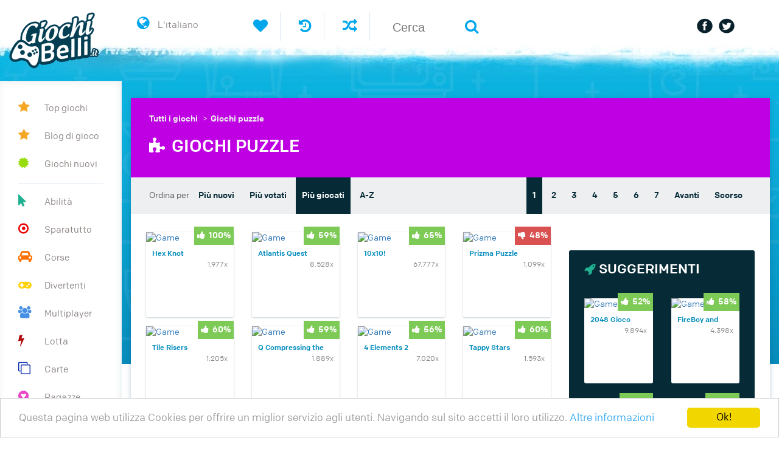

--- FILE ---
content_type: text/html; charset=utf-8
request_url: https://www.giochibelli.it/giochi-puzzle/
body_size: 5681
content:
<!DOCTYPE html>
<html>
<head>
  <title>Giochi puzzle gratis online, gioca i giochi più belli su www.GiochiBelli.it</title>
  <meta charset="UTF-8">
  <meta name="viewport" content="width=device-width, initial-scale=1.0, maximum-scale=1.0, user-scalable=no">
  <meta name="description" content="Su www.GiochiBelli.it puoi giocare ad ogni momento del giorno! Gioca Giochi puzzle gratuiti online. Non c'è bisogno di scaricare i giochi.">
  <meta name="keywords" content="Giochi puzzle, giochi gratis, giocare, giochi online, giochi gratuiti">
  <link rel="alternate" hreflang="de" href="https://landkarten-spiele.de/denkspiele/">
  <link rel="alternate" hreflang="en" href="https://www.gamesonly.com/puzzle-games/">
  <link rel="alternate" hreflang="nl" href="https://www.mijngame.nl/puzzel-spellen/">
  <link href="/assets/styles/final.css" rel="stylesheet">
</head>
<body>
  <div class="navmenu navmenu-default navmenu-fixed-left offcanvas-sm">
    <div class="logo">
      <a class="navmenu-brand visible-md visible-lg" href="/"><img src="/assets/images/it/logo.png" alt="Logo"></a>
    </div>
    <div class="navmenu-inner">
      <ul>
        <li>
          <a href="/i-piu-giocati/"><i class="fa category-popular"></i> Top giochi</a>
        </li>
        <li>
          <a href="/blog/"><i class="fa category-popular"></i> Blog di gioco</a>
        </li>
        <li>
          <a href="/giochi-nuovi/"><i class="fa category-new"></i> Giochi nuovi</a>
        </li>
        <div class="divider"></div>
        <li>
          <a href="/giochi-di-abilita/"><i class="fa category-13"></i> Abilit&agrave;</a>
        </li>
        <li>
          <a href="/giochi-sparatutto/"><i class="fa category-10"></i> Sparatutto</a>
        </li>
        <li>
          <a href="/giochi-di-corse/"><i class="fa category-15"></i> Corse</a>
        </li>
        <li>
          <a href="/giochi-divertenti/"><i class="fa category-11"></i> Divertenti</a>
        </li>
        <li>
          <a href="/giochi-multiplayer/"><i class="fa category-16"></i> Multiplayer</a>
        </li>
        <li>
          <a href="/giochi-di-lotta/"><i class="fa category-1"></i> Lotta</a>
        </li>
        <li>
          <a href="/giochi-di-carte/"><i class="fa category-14"></i> Carte</a>
        </li>
        <li>
          <a href="/giochi-per-ragazze/"><i class="fa category-18"></i> Ragazze</a>
        </li>
        <li>
          <a href="/giochi-di-avventura/"><i class="fa category-3"></i> Avventura</a>
        </li>
        <li>
          <a href="/giochi-di-sport/"><i class="fa category-2"></i> Giochi sport</a>
        </li>
        <li>
          <a href="/giochi-di-strategia/"><i class="fa category-17"></i> Strategia</a>
        </li>
        <li>
          <a href="/giochi-puzzle/"><i class="fa category-4"></i> Giochi puzzle</a>
        </li>
<li>
          
        </li>
      </ul>
      <div class="top visible-xs visible-sm">
        <div class="lang">
          <ul>
            <li>
              <a href="#"><i class="fa fa-globe"></i> L'italiano</a>
              <ul class="lang-sub">
                <li><img src="/assets/images/united-kingdom-great-britain.png"></li>
                <li><img src="/assets/images/netherlands.png"></li>
                <li><img src="/assets/images/germany.png"></li>
              </ul>
            </li>
          </ul>
        </div>
        <div class="search">
          <form action="https://www.giochibelli.it/cerca/" method="get">
            <input name="query" type="text" placeholder="Cerca"> <button type="submit"><i class="fa fa-search"></i></button>
          </form>
        </div>
        <div class="social">
          <ul>
            <li><img src="/assets/images/facebook.png"></li>
            <li><img src="/assets/images/twitter.png"></li>
          </ul>
        </div>
      </div>
      <div class="clearfix"></div>
      <div class="tags">
        <h3>Tags</h3>
        <ul class="tags">
          <li>
            <a href="/giochi/baseball/">Baseball</a>
          </li>
          <li>
            <a href="/giochi/bratz/">Bratz</a>
          </li>
          <li>
            <a href="/giochi/simulazione/">Simulazione</a>
          </li>
          <li>
            <a href="/giochi/scacchi/">Gioco scacchi</a>
          </li>
          <li>
            <a href="/giochi/kakuro/">Kakuro</a>
          </li>
          <li>
            <a href="/giochi/spiderman/">Spiderman</a>
          </li>
          <li>
            <a href="/giochi/correre-e-saltare/">Correre e saltare</a>
          </li>
          <li>
            <a href="/giochi/pompieri/">Pompieri</a>
          </li>
          <li>
            <a href="/giochi/palleggi/">Palleggi</a>
          </li>
          <li>
            <a href="/giochi/trucco/">Trucco</a>
          </li>
          <li>
            <a href="/giochi/bici/">Bici</a>
          </li>
          <li>
            <a href="/giochi/simulazione/">Simulazione</a>
          </li>
        </ul>
        <div class="clearfix"></div>
      </div>
      <div class="view-more-tags">
        <a href="/tags/">Tutti i tag</a>
      </div>
      <div class="banner">
        
      </div>
    </div>
  </div>
  <div class="navbar navbar-default navbar-fixed-top hidden-md hidden-lg">
    <div class="actions actions-mobile">
      <ul>
        <li class="badgecount">
          <a href="/giocati-di-recente/"><i class="fa fa-history"></i></a>
        </li>
        <li>
          <a href="/random/"><i class="fa fa-random"></i></a>
        </li>
        <li>
          <a href="#" onclick="var search = prompt('Search games'); if (search){ document.getElementById('search-input').value = search; document.getElementById('search-form').submit(); } return false;"><i class="fa fa-search"></i></a>
        </li>
      </ul>
    </div>
    <div id="toggle">
      <i class="fa fa-arrow-up"></i>&nbsp;
    </div><button type="button" class="navbar-toggle" data-toggle="offcanvas" data-target=".navmenu"><span class="icon-bar"></span> <span class="icon-bar"></span> <span class="icon-bar"></span></button> <a class="navmenu-brand navmenu-brand-mobile" href="/"><img src="/assets/images/it/logo.png" alt="Logo"></a>
  </div>
  <div id="site-wrap">
    <div class="top hidden-xs hidden-sm">
      <div class="lang">
        <ul>
          <li>
            <a href="#"><i class="fa fa-globe"></i> L'italiano</a>
            <ul class="lang-sub">
              <li><img src="/assets/images/united-kingdom-great-britain.png"></li>
              <li><img src="/assets/images/netherlands.png"></li>
              <li><img src="/assets/images/germany.png"></li>
            </ul>
          </li>
        </ul>
      </div>
      <div class="actions">
        <ul>
          <li>
            <a href="/i-miei-giochi/"><i class="fa fa-heart"></i></a>
          </li>
          <li class="badgecount">
            <a href="/giocati-di-recente/"><i class="fa fa-history"></i></a>
          </li>
          <li>
            <a href="/random/"><i class="fa fa-random"></i></a>
          </li>
        </ul>
      </div>
      <div class="search">
        <form id="search-form" action="https://www.giochibelli.it/cerca/" method="get" name="search-form">
          <div class="dropdown dropdown-search">
            <input name="query" type="text" placeholder="Cerca" id="search-input" data-toggle="dropdown" aria-haspopup="true" aria-expanded="true" data-ajax="http://www.giochibelli.it/live-cerca/">
            <ul id="search-results" class="dropdown-menu dropdown" aria-labelledby="search-input">
              <li>Loading...</li>
            </ul>
          </div><button type="submit"><i class="fa fa-search"></i></button>
        </form>
      </div>
      <div class="social hidden-sm">
        <ul>
          <li><img src="/assets/images/facebook.png"></li>
          <li><img src="/assets/images/twitter.png"></li>
        </ul>
      </div>
    </div>
    <div class="container-wrap blue">
      <div class="container">
        <div class="row">
          <div class="col-xs-12 sub-top">
            
          </div>
        </div>
      </div>
      <div class="container">
        <div class="row">
          <div class="col-xs-12">
            <div class="container-shadow">
              <div class="overview-top category-top-4">
                <div class="row">
                  <div class="col-xs-12 bread">
                    <ul>
                      <li>
                        <a href="/">Tutti i giochi</a> &gt;
                      </li>
                      <li>
                        <a href="/giochi-puzzle/">Giochi puzzle</a>
                      </li>
                    </ul>
                    <div class="clearfix"></div>
                  </div>
                  <div class="col-xs-12 overview-title">
                    <h1><i class="fa category-4" style="color: #FFFFFF;"></i> Giochi puzzle</h1>
                  </div>
                </div>
              </div>
              <div class="overview-pagination">
                <ul class="sort hidden-xs">
                  <li class="first">Ordina per</li>
                  <li>
                    <a href="/giochi-puzzle/?sort=new">Più nuovi</a>
                  </li>
                  <li>
                    <a href="/giochi-puzzle/?sort=score">Più votati</a>
                  </li>
                  <li>
                    <a href="/giochi-puzzle/?sort=popular" class="active">Più giocati</a>
                  </li>
                  <li>
                    <a href="/giochi-puzzle/?sort=alphabet">A-Z</a>
                  </li>
                </ul>
                <div class="hidden-md hidden-lg">
                  <ul>
                    <li style="font-weight: bold; margin-right: 20px; margin-left: 25px; margin-bottom: 20px; color: #07212C;">Ordina per</li>
                    <li><select onchange="window.location='http://www.giochibelli.it/giochi-puzzle/?sort=' + this.value">
                      <option value="new">
                        Più nuovi
                      </option>
                      <option value="score">
                        Più votati
                      </option>
                      <option value="popular" selected>
                        Più giocati
                      </option>
                      <option value="alphabet">
                        A-Z
                      </option>
                    </select></li>
                  </ul>
                </div>
                <ul class="pages">
                  <li>
                    <a class="active" href="/giochi-puzzle/">1</a>
                  </li>
                  <li>
                    <a href="/giochi-puzzle/2/">2</a>
                  </li>
                  <li>
                    <a href="/giochi-puzzle/3/">3</a>
                  </li>
                  <li>
                    <a href="/giochi-puzzle/4/">4</a>
                  </li>
                  <li>
                    <a href="/giochi-puzzle/5/">5</a>
                  </li>
                  <li>
                    <a href="/giochi-puzzle/6/">6</a>
                  </li>
                  <li>
                    <a href="/giochi-puzzle/7/">7</a>
                  </li>
                  <li>
                    <a href="/giochi-puzzle/2/">Avanti</a>
                  </li>
                  <li>
                    <a href="/giochi-puzzle/63/">Scorso</a>
                  </li>
                </ul>
                <div class="clearfix"></div>
              </div>
              <div class="row">
                <div class="col-md-8 overview-left">
                  <div class="row">
                    <div class="col-xs-6 col-sm-3 col-md-3">
                      <div class="single-game shadow">
                        <a href="/giochi-puzzle/hex-knot.html" title="">
                        <div class="single-game-img">
                          <img src="https://cdn-cdn-cdn.xyz/games/hex-knot-it.jpg" alt="Game" class="img-responsive">
                          <div class="single-game-rating">
                            <p><i class="fa fa-thumbs-up"></i> 100%</p>
                          </div>
                        </div>
                        <div class="single-game-title">
                          <p>Hex Knot</p><span class="timesplayed">1.977x</span>
                        </div></a>
                      </div>
                    </div>
                    <div class="col-xs-6 col-sm-3 col-md-3">
                      <div class="single-game shadow">
                        <a href="/giochi-puzzle/atlantis-quest.html" title="Se ti piace il gioco Forza Quattro ti trovi al posto giusto! In Atl...">
                        <div class="single-game-img">
                          <img src="https://cdn-cdn-cdn.xyz/games/atlantis-quest-it.jpg" alt="Game" class="img-responsive">
                          <div class="single-game-rating">
                            <p><i class="fa fa-thumbs-up"></i> 59%</p>
                          </div>
                        </div>
                        <div class="single-game-title">
                          <p>Atlantis Quest</p><span class="timesplayed">8.528x</span>
                        </div></a>
                      </div>
                    </div>
                    <div class="col-xs-6 col-sm-3 col-md-3">
                      <div class="single-game shadow">
                        <a href="/giochi-puzzle/10x10.html" title="10x10! &egrave; un gioco molto divertente che &egrave; molto simile a il gioco ...">
                        <div class="single-game-img">
                          <img src="https://cdn-cdn-cdn.xyz/games/10x10-it.jpg" alt="Game" class="img-responsive">
                          <div class="single-game-rating">
                            <p><i class="fa fa-thumbs-up"></i> 65%</p>
                          </div>
                        </div>
                        <div class="single-game-title">
                          <p>10x10!</p><span class="timesplayed">67.777x</span>
                        </div></a>
                      </div>
                    </div>
                    <div class="col-xs-6 col-sm-3 col-md-3">
                      <div class="single-game shadow">
                        <a href="/giochi-puzzle/prizma-puzzle.html" title="">
                        <div class="single-game-img">
                          <img src="https://cdn-cdn-cdn.xyz/games/prizma-puzzle-it.jpg" alt="Game" class="img-responsive">
                          <div class="single-game-rating">
                            <p class="bad"><i class="fa fa-thumbs-down"></i> 48%</p>
                          </div>
                        </div>
                        <div class="single-game-title">
                          <p>Prizma Puzzle</p><span class="timesplayed">1.099x</span>
                        </div></a>
                      </div>
                    </div>
                    <div class="col-xs-6 col-sm-3 col-md-3">
                      <div class="single-game shadow">
                        <a href="/giochi-puzzle/tile-risers.html" title="">
                        <div class="single-game-img">
                          <img src="https://cdn-cdn-cdn.xyz/games/tile-risers-it.jpg" alt="Game" class="img-responsive">
                          <div class="single-game-rating">
                            <p><i class="fa fa-thumbs-up"></i> 60%</p>
                          </div>
                        </div>
                        <div class="single-game-title">
                          <p>Tile Risers</p><span class="timesplayed">1.205x</span>
                        </div></a>
                      </div>
                    </div>
                    <div class="col-xs-6 col-sm-3 col-md-3">
                      <div class="single-game shadow">
                        <a href="/giochi-puzzle/q-compressing-the-heart.html" title="">
                        <div class="single-game-img">
                          <img src="https://cdn-cdn-cdn.xyz/games/q-compressing-the-heart-it.jpg" alt="Game" class="img-responsive">
                          <div class="single-game-rating">
                            <p><i class="fa fa-thumbs-up"></i> 59%</p>
                          </div>
                        </div>
                        <div class="single-game-title">
                          <p>Q Compressing the Heart</p><span class="timesplayed">1.889x</span>
                        </div></a>
                      </div>
                    </div>
                    <div class="col-xs-6 col-sm-3 col-md-3">
                      <div class="single-game shadow">
                        <a href="/giochi-puzzle/4-elements-2.html" title="">
                        <div class="single-game-img">
                          <img src="https://cdn-cdn-cdn.xyz/games/4-elements-2-it.jpg" alt="Game" class="img-responsive">
                          <div class="single-game-rating">
                            <p><i class="fa fa-thumbs-up"></i> 56%</p>
                          </div>
                        </div>
                        <div class="single-game-title">
                          <p>4 Elements 2</p><span class="timesplayed">7.020x</span>
                        </div></a>
                      </div>
                    </div>
                    <div class="col-xs-6 col-sm-3 col-md-3">
                      <div class="single-game shadow">
                        <a href="/giochi-puzzle/tappy-stars.html" title="">
                        <div class="single-game-img">
                          <img src="https://cdn-cdn-cdn.xyz/games/tappy-stars-it.jpg" alt="Game" class="img-responsive">
                          <div class="single-game-rating">
                            <p><i class="fa fa-thumbs-up"></i> 60%</p>
                          </div>
                        </div>
                        <div class="single-game-title">
                          <p>Tappy Stars</p><span class="timesplayed">1.593x</span>
                        </div></a>
                      </div>
                    </div>
                    <div class="col-xs-6 col-sm-3 col-md-3">
                      <div class="single-game shadow">
                        <a href="/giochi-puzzle/cube-escape-case-23.html" title="">
                        <div class="single-game-img">
                          <img src="https://cdn-cdn-cdn.xyz/games/cube-escape-case-23-it.jpg" alt="Game" class="img-responsive">
                          <div class="single-game-rating">
                            <p><i class="fa fa-thumbs-up"></i> 56%</p>
                          </div>
                        </div>
                        <div class="single-game-title">
                          <p>Cube Escape: Case 23</p><span class="timesplayed">3.312x</span>
                        </div></a>
                      </div>
                    </div>
                    <div class="col-xs-6 col-sm-3 col-md-3">
                      <div class="single-game shadow">
                        <a href="/giochi-puzzle/amateur-surgeon-christmas-edition.html" title="">
                        <div class="single-game-img">
                          <img src="https://cdn-cdn-cdn.xyz/games/amateur-surgeon-christmas-edition-it.jpg" alt="Game" class="img-responsive">
                          <div class="single-game-rating">
                            <p><i class="fa fa-thumbs-up"></i> 60%</p>
                          </div>
                        </div>
                        <div class="single-game-title">
                          <p>Amateur Surgeon: Christmas Edition</p><span class="timesplayed">1.148x</span>
                        </div></a>
                      </div>
                    </div>
                    <div class="col-xs-6 col-sm-3 col-md-3">
                      <div class="single-game shadow">
                        <a href="/giochi-puzzle/donuts.html" title="">
                        <div class="single-game-img">
                          <img src="https://cdn-cdn-cdn.xyz/games/donuts-it.jpg" alt="Game" class="img-responsive">
                          <div class="single-game-rating">
                            <p class="bad"><i class="fa fa-thumbs-down"></i> 25%</p>
                          </div>
                        </div>
                        <div class="single-game-title">
                          <p>Donuts</p><span class="timesplayed">1.370x</span>
                        </div></a>
                      </div>
                    </div>
                    <div class="col-xs-6 col-sm-3 col-md-3">
                      <div class="single-game shadow">
                        <a href="/giochi-puzzle/railroad-builder.html" title="">
                        <div class="single-game-img">
                          <img src="https://cdn-cdn-cdn.xyz/games/railroad-builder-it.jpg" alt="Game" class="img-responsive">
                          <div class="single-game-rating">
                            <p><i class="fa fa-thumbs-up"></i> 57%</p>
                          </div>
                        </div>
                        <div class="single-game-title">
                          <p>Railroad Builder</p><span class="timesplayed">1.468x</span>
                        </div></a>
                      </div>
                    </div>
                    <div class="col-xs-6 col-sm-3 col-md-3">
                      <div class="single-game shadow">
                        <a href="/giochi-puzzle/cargo-bridge-3.html" title="">
                        <div class="single-game-img">
                          <img src="https://cdn-cdn-cdn.xyz/games/cargo-bridge-3-it.jpg" alt="Game" class="img-responsive">
                          <div class="single-game-rating">
                            <p><i class="fa fa-thumbs-up"></i> 50%</p>
                          </div>
                        </div>
                        <div class="single-game-title">
                          <p>Cargo Bridge 3</p><span class="timesplayed">1.633x</span>
                        </div></a>
                      </div>
                    </div>
                    <div class="col-xs-6 col-sm-3 col-md-3">
                      <div class="single-game shadow">
                        <a href="/giochi-puzzle/hungry-shapes.html" title="">
                        <div class="single-game-img">
                          <img src="https://cdn-cdn-cdn.xyz/games/hungry-shapes-it.jpg" alt="Game" class="img-responsive">
                          <div class="single-game-rating">
                            <p class="bad"><i class="fa fa-thumbs-down"></i> 49%</p>
                          </div>
                        </div>
                        <div class="single-game-title">
                          <p>Hungry Shapes</p><span class="timesplayed">1.277x</span>
                        </div></a>
                      </div>
                    </div>
                    <div class="col-xs-6 col-sm-3 col-md-3">
                      <div class="single-game shadow">
                        <a href="/giochi-puzzle/fuga-del-cavallo.html" title="">
                        <div class="single-game-img">
                          <img src="https://cdn-cdn-cdn.xyz/games/fuga-del-cavallo-it.jpg" alt="Game" class="img-responsive">
                          <div class="single-game-rating">
                            <p><i class="fa fa-thumbs-up"></i> 54%</p>
                          </div>
                        </div>
                        <div class="single-game-title">
                          <p>Fuga del cavallo</p><span class="timesplayed">3.311x</span>
                        </div></a>
                      </div>
                    </div>
                    <div class="col-xs-6 col-sm-3 col-md-3">
                      <div class="single-game shadow">
                        <a href="/giochi-puzzle/gap-monsters.html" title="">
                        <div class="single-game-img">
                          <img src="https://cdn-cdn-cdn.xyz/games/gap-monsters-it.jpg" alt="Game" class="img-responsive">
                          <div class="single-game-rating">
                            <p class="bad"><i class="fa fa-thumbs-down"></i> 49%</p>
                          </div>
                        </div>
                        <div class="single-game-title">
                          <p>Gap Monsters</p><span class="timesplayed">1.295x</span>
                        </div></a>
                      </div>
                    </div>
                    <div class="col-xs-6 col-sm-3 col-md-3">
                      <div class="single-game shadow">
                        <a href="/giochi-puzzle/guido-and-luigi.html" title="">
                        <div class="single-game-img">
                          <img src="https://cdn-cdn-cdn.xyz/games/guido-and-luigi-it.jpg" alt="Game" class="img-responsive">
                          <div class="single-game-rating">
                            <p><i class="fa fa-thumbs-up"></i> 55%</p>
                          </div>
                        </div>
                        <div class="single-game-title">
                          <p>Guido and Luigi</p><span class="timesplayed">1.963x</span>
                        </div></a>
                      </div>
                    </div>
                    <div class="col-xs-6 col-sm-3 col-md-3">
                      <div class="single-game shadow">
                        <a href="/giochi-puzzle/zombies-inc.html" title="">
                        <div class="single-game-img">
                          <img src="https://cdn-cdn-cdn.xyz/games/zombies-inc-it.jpg" alt="Game" class="img-responsive">
                          <div class="single-game-rating">
                            <p><i class="fa fa-thumbs-up"></i> 53%</p>
                          </div>
                        </div>
                        <div class="single-game-title">
                          <p>Zombies, Inc</p><span class="timesplayed">1.433x</span>
                        </div></a>
                      </div>
                    </div>
                    <div class="col-xs-6 col-sm-3 col-md-3">
                      <div class="single-game shadow">
                        <a href="/giochi-puzzle/shape-fold.html" title="">
                        <div class="single-game-img">
                          <img src="https://cdn-cdn-cdn.xyz/games/shape-fold-it.jpg" alt="Game" class="img-responsive">
                          <div class="single-game-rating">
                            <p><i class="fa fa-thumbs-up"></i> 53%</p>
                          </div>
                        </div>
                        <div class="single-game-title">
                          <p>Shape Fold</p><span class="timesplayed">1.454x</span>
                        </div></a>
                      </div>
                    </div>
                    <div class="col-xs-6 col-sm-3 col-md-3">
                      <div class="single-game shadow">
                        <a href="/giochi-puzzle/4-immagini-1-parola.html" title="4 Immagini 1 Parolo &egrave; un gioco molto divertente! In questo gioco d...">
                        <div class="single-game-img">
                          <img src="https://cdn-cdn-cdn.xyz/games/4-immagini-1-parola-it.jpg" alt="Game" class="img-responsive">
                          <div class="single-game-rating">
                            <p><i class="fa fa-thumbs-up"></i> 71%</p>
                          </div>
                        </div>
                        <div class="single-game-title">
                          <p>4 immagini 1 parola</p><span class="timesplayed">54.760x</span>
                        </div></a>
                      </div>
                    </div>
                    <div class="col-xs-6 col-sm-3 col-md-3">
                      <div class="single-game shadow">
                        <a href="/giochi-puzzle/i-capitali-dasia.html" title="">
                        <div class="single-game-img">
                          <img src="https://cdn-cdn-cdn.xyz/games/i-capitali-dasia-it.jpg" alt="Game" class="img-responsive">
                          <div class="single-game-rating">
                            <p><i class="fa fa-thumbs-up"></i> 57%</p>
                          </div>
                        </div>
                        <div class="single-game-title">
                          <p>I Capitali d'Asia</p><span class="timesplayed">2.006x</span>
                        </div></a>
                      </div>
                    </div>
                    <div class="col-xs-6 col-sm-3 col-md-3">
                      <div class="single-game shadow">
                        <a href="/giochi-puzzle/killer-escape-2-the-surgery.html" title="">
                        <div class="single-game-img">
                          <img src="https://cdn-cdn-cdn.xyz/games/killer-escape-2-the-surgery-it.jpg" alt="Game" class="img-responsive">
                          <div class="single-game-rating">
                            <p><i class="fa fa-thumbs-up"></i> 58%</p>
                          </div>
                        </div>
                        <div class="single-game-title">
                          <p>Killer Escape 2 The Surgery</p><span class="timesplayed">3.738x</span>
                        </div></a>
                      </div>
                    </div>
                    <div class="col-xs-6 col-sm-3 col-md-3">
                      <div class="single-game shadow">
                        <a href="/giochi-puzzle/sirtet.html" title="">
                        <div class="single-game-img">
                          <img src="https://cdn-cdn-cdn.xyz/games/sirtet-it.jpg" alt="Game" class="img-responsive">
                          <div class="single-game-rating">
                            <p><i class="fa fa-thumbs-up"></i> 53%</p>
                          </div>
                        </div>
                        <div class="single-game-title">
                          <p>Sirtet</p><span class="timesplayed">1.467x</span>
                        </div></a>
                      </div>
                    </div>
                    <div class="col-xs-6 col-sm-3 col-md-3">
                      <div class="single-game shadow">
                        <a href="/giochi-puzzle/youda-farmer-3.html" title="">
                        <div class="single-game-img">
                          <img src="https://cdn-cdn-cdn.xyz/games/youda-farmer-3-it.jpg" alt="Game" class="img-responsive">
                          <div class="single-game-rating">
                            <p><i class="fa fa-thumbs-up"></i> 53%</p>
                          </div>
                        </div>
                        <div class="single-game-title">
                          <p>Youda Farmer 3</p><span class="timesplayed">2.208x</span>
                        </div></a>
                      </div>
                    </div>
                  </div>
                </div>
                <div class="col-md-4 overview-right">
                  
                  <div class="overview-featured">
                    <div class="row">
                      <div class="col-xs-12">
                        <h2><i class="fa fa-rocket" style="color: #1FB191;"></i> Suggerimenti</h2>
                      </div>
                    </div>
                    <div class="row">
                      <div class="col-xs-6 col-sm-4 col-md-6">
                        <div class="single-game shadow">
                          <a href="/giochi-puzzle/2048-gioco.html" title="In questo gioco divertente devi combinare le stesse cifre. Puoi cam...">
                          <div class="single-game-img">
                            <img src="https://cdn-cdn-cdn.xyz/games/2048-gioco-it.jpg" alt="Game" class="img-responsive">
                            <div class="single-game-rating">
                              <p><i class="fa fa-thumbs-up"></i> 52%</p>
                            </div>
                          </div>
                          <div class="single-game-title">
                            <p>2048 Gioco</p><span class="timesplayed">9.894x</span>
                          </div></a>
                        </div>
                      </div>
                      <div class="col-xs-6 col-sm-4 col-md-6">
                        <div class="single-game shadow">
                          <a href="/giochi-puzzle/fireboy-and-watergirl-3.html" title="Fireboy and Watergirl 3 &egrave; una avventura molto bella! In questa avv...">
                          <div class="single-game-img">
                            <img src="https://cdn-cdn-cdn.xyz/games/fireboy-and-watergirl-3-it.jpg" alt="Game" class="img-responsive">
                            <div class="single-game-rating">
                              <p><i class="fa fa-thumbs-up"></i> 58%</p>
                            </div>
                          </div>
                          <div class="single-game-title">
                            <p>FireBoy and WaterGirl 3</p><span class="timesplayed">4.398x</span>
                          </div></a>
                        </div>
                      </div>
                      <div class="col-xs-6 col-sm-4 col-md-6">
                        <div class="single-game shadow">
                          <a href="/giochi-puzzle/4-immagini-1-parola.html" title="4 Immagini 1 Parolo &egrave; un gioco molto divertente! In questo gioco d...">
                          <div class="single-game-img">
                            <img src="https://cdn-cdn-cdn.xyz/games/4-immagini-1-parola-it.jpg" alt="Game" class="img-responsive">
                            <div class="single-game-rating">
                              <p><i class="fa fa-thumbs-up"></i> 71%</p>
                            </div>
                          </div>
                          <div class="single-game-title">
                            <p>4 immagini 1 parola</p><span class="timesplayed">54.760x</span>
                          </div></a>
                        </div>
                      </div>
                      <div class="col-xs-6 col-sm-4 col-md-6">
                        <div class="single-game shadow">
                          <a href="/giochi-puzzle/mahjong-titans.html" title="Mahjong Titans &egrave; una variante di Mahjong molto bello! In questo gi...">
                          <div class="single-game-img">
                            <img src="https://cdn-cdn-cdn.xyz/games/mahjong-titans-it.jpg" alt="Game" class="img-responsive">
                            <div class="single-game-rating">
                              <p><i class="fa fa-thumbs-up"></i> 61%</p>
                            </div>
                          </div>
                          <div class="single-game-title">
                            <p>Mahjong Titans</p><span class="timesplayed">29.003x</span>
                          </div></a>
                        </div>
                      </div>
                    </div>
                  </div>
                </div>
              </div>
            </div>
          </div>
        </div>
      </div>
    </div>
    <div class="pagination-wrap">
      <div class="container">
        <div class="row">
          <div class="col-xs-12">
            <div class="overview-pagination">
              <ul class="sort hidden-xs">
                <li class="first">Ordina per</li>
                <li>
                  <a href="/giochi-puzzle/?sort=new">Più nuovi</a>
                </li>
                <li>
                  <a href="/giochi-puzzle/?sort=score">Più votati</a>
                </li>
                <li>
                  <a href="/giochi-puzzle/?sort=popular" class="active">Più giocati</a>
                </li>
                <li>
                  <a href="/giochi-puzzle/?sort=alphabet">A-Z</a>
                </li>
              </ul>
              <div class="hidden-md hidden-lg">
                <ul>
                  <li style="font-weight: bold; margin-right: 20px; margin-left: 25px; margin-bottom: 20px; color: #07212C;">Ordina per</li>
                  <li><select onchange="window.location='http://www.giochibelli.it/giochi-puzzle/?sort=' + this.value">
                    <option value="new">
                      Più nuovi
                    </option>
                    <option value="score">
                      Più votati
                    </option>
                    <option value="popular" selected>
                      Più giocati
                    </option>
                    <option value="alphabet">
                      A-Z
                    </option>
                  </select></li>
                </ul>
              </div>
              <ul class="pages">
                <li>
                  <a class="active" href="/giochi-puzzle/">1</a>
                </li>
                <li>
                  <a href="/giochi-puzzle/2/">2</a>
                </li>
                <li>
                  <a href="/giochi-puzzle/3/">3</a>
                </li>
                <li>
                  <a href="/giochi-puzzle/4/">4</a>
                </li>
                <li>
                  <a href="/giochi-puzzle/5/">5</a>
                </li>
                <li>
                  <a href="/giochi-puzzle/6/">6</a>
                </li>
                <li>
                  <a href="/giochi-puzzle/7/">7</a>
                </li>
                <li>
                  <a href="/giochi-puzzle/2/">Avanti</a>
                </li>
                <li>
                  <a href="/giochi-puzzle/63/">Scorso</a>
                </li>
              </ul>
              <div class="clearfix"></div>
            </div>
          </div>
        </div>
      </div>
    </div>
    <div class="container-wrap overview-more">
      <div class="row" style="margin-right: 0;">
        <div class="container">
          <div class="col-md-6 overview-more-left">
            <div class="row">
              <div class="col-xs-12">
                <h3><i class="fa fa-certificate" style="color: #99DC0B;"></i> Ultimi giochi</h3>
              </div>
            </div>
            <div class="row">
              <div class="col-xs-6 col-sm-3 col-md-4">
                <div class="single-game shadow">
                  <a href="/giochi-multiplayer/mage-clash-io-game.html" title="">
                  <div class="single-game-img">
                    <img src="https://cdn-cdn-cdn.xyz/games/mage-clash-io-game-it.jpg" alt="Game" class="img-responsive">
                    <div class="single-game-rating">
                      <p><i class="fa fa-thumbs-up"></i> 60%</p>
                    </div>
                  </div>
                  <div class="single-game-title">
                    <p>Mage Clash io game</p><span class="timesplayed">39x</span>
                  </div></a>
                </div>
              </div>
              <div class="col-xs-6 col-sm-3 col-md-4">
                <div class="single-game shadow">
                  <a href="/giochi-multiplayer/ink-link-io.html" title="">
                  <div class="single-game-img">
                    <img src="https://cdn-cdn-cdn.xyz/games/ink-link-io-it.jpg" alt="Game" class="img-responsive">
                    <div class="single-game-rating">
                      <p><i class="fa fa-thumbs-up"></i> 60%</p>
                    </div>
                  </div>
                  <div class="single-game-title">
                    <p>Ink link io</p><span class="timesplayed">47x</span>
                  </div></a>
                </div>
              </div>
              <div class="col-xs-6 col-sm-3 col-md-4">
                <div class="single-game shadow">
                  <a href="/giochi-di-lotta/drunken-spin-punch.html" title="">
                  <div class="single-game-img">
                    <img src="https://cdn-cdn-cdn.xyz/games/drunken-spin-punch-it.jpg" alt="Game" class="img-responsive">
                    <div class="single-game-rating">
                      <p><i class="fa fa-thumbs-up"></i> 60%</p>
                    </div>
                  </div>
                  <div class="single-game-title">
                    <p>Drunken Spin Punch</p><span class="timesplayed">42x</span>
                  </div></a>
                </div>
              </div>
              <div class="col-xs-6 col-sm-3 col-md-4">
                <div class="single-game shadow">
                  <a href="/giochi-sparatutto/laserz-io.html" title="">
                  <div class="single-game-img">
                    <img src="https://cdn-cdn-cdn.xyz/games/laserz-io-it.jpg" alt="Game" class="img-responsive">
                    <div class="single-game-rating">
                      <p><i class="fa fa-thumbs-up"></i> 60%</p>
                    </div>
                  </div>
                  <div class="single-game-title">
                    <p>Laserz io</p><span class="timesplayed">67x</span>
                  </div></a>
                </div>
              </div>
              <div class="col-xs-6 col-sm-3 col-md-4">
                <div class="single-game shadow">
                  <a href="/giochi-multiplayer/grims-io.html" title="">
                  <div class="single-game-img">
                    <img src="https://cdn-cdn-cdn.xyz/games/grims-io-it.jpg" alt="Game" class="img-responsive">
                    <div class="single-game-rating">
                      <p><i class="fa fa-thumbs-up"></i> 60%</p>
                    </div>
                  </div>
                  <div class="single-game-title">
                    <p>Grims io</p><span class="timesplayed">76x</span>
                  </div></a>
                </div>
              </div>
              <div class="col-xs-6 col-sm-3 col-md-4">
                <div class="single-game shadow">
                  <a href="/giochi-multiplayer/hurricane-io.html" title="">
                  <div class="single-game-img">
                    <img src="https://cdn-cdn-cdn.xyz/games/hurricane-io-it.jpg" alt="Game" class="img-responsive">
                    <div class="single-game-rating">
                      <p><i class="fa fa-thumbs-up"></i> 60%</p>
                    </div>
                  </div>
                  <div class="single-game-title">
                    <p>Hurricane io</p><span class="timesplayed">53x</span>
                  </div></a>
                </div>
              </div>
            </div>
          </div>
          <div class="col-md-6 overview-more-right">
            <div class="row">
              <div class="col-xs-12">
                <h3><i class="fa fa-star" style="color: #F5A623;"></i> Giochi più belli</h3>
              </div>
            </div>
            <div class="row">
              <div class="col-xs-6 col-sm-3 col-md-4">
                <div class="single-game shadow">
                  <a href="/giochi-di-carte/forty-thieves-solitaire.html" title="">
                  <div class="single-game-img">
                    <img src="https://cdn-cdn-cdn.xyz/games/forty-thieves-solitaire-it.jpg" alt="Game" class="img-responsive">
                    <div class="single-game-rating">
                      <p><i class="fa fa-thumbs-up"></i> 100%</p>
                    </div>
                  </div>
                  <div class="single-game-title">
                    <p>Forty Thieves Solitaire</p><span class="timesplayed">2.300x</span>
                  </div></a>
                </div>
              </div>
              <div class="col-xs-6 col-sm-3 col-md-4">
                <div class="single-game shadow">
                  <a href="/giochi-di-abilita/1001-notti-arabe.html" title="In questo variante di Bejeweled devi combinare almeno 3 delle stess...">
                  <div class="single-game-img">
                    <img src="https://cdn-cdn-cdn.xyz/games/1001-notti-arabe-it.jpg" alt="Game" class="img-responsive">
                    <div class="single-game-rating">
                      <p><i class="fa fa-thumbs-up"></i> 78%</p>
                    </div>
                  </div>
                  <div class="single-game-title">
                    <p>1001 Notti Arabe</p><span class="timesplayed">136.072x</span>
                  </div></a>
                </div>
              </div>
              <div class="col-xs-6 col-sm-3 col-md-4">
                <div class="single-game shadow">
                  <a href="/giochi-puzzle/hex-knot.html" title="">
                  <div class="single-game-img">
                    <img src="https://cdn-cdn-cdn.xyz/games/hex-knot-it.jpg" alt="Game" class="img-responsive">
                    <div class="single-game-rating">
                      <p><i class="fa fa-thumbs-up"></i> 100%</p>
                    </div>
                  </div>
                  <div class="single-game-title">
                    <p>Hex Knot</p><span class="timesplayed">1.977x</span>
                  </div></a>
                </div>
              </div>
              <div class="col-xs-6 col-sm-3 col-md-4">
                <div class="single-game shadow">
                  <a href="/giochi-puzzle/atlantis-quest.html" title="Se ti piace il gioco Forza Quattro ti trovi al posto giusto! In Atl...">
                  <div class="single-game-img">
                    <img src="https://cdn-cdn-cdn.xyz/games/atlantis-quest-it.jpg" alt="Game" class="img-responsive">
                    <div class="single-game-rating">
                      <p><i class="fa fa-thumbs-up"></i> 59%</p>
                    </div>
                  </div>
                  <div class="single-game-title">
                    <p>Atlantis Quest</p><span class="timesplayed">8.528x</span>
                  </div></a>
                </div>
              </div>
              <div class="col-xs-6 col-sm-3 col-md-4">
                <div class="single-game shadow">
                  <a href="/giochi-puzzle/10x10.html" title="10x10! &egrave; un gioco molto divertente che &egrave; molto simile a il gioco ...">
                  <div class="single-game-img">
                    <img src="https://cdn-cdn-cdn.xyz/games/10x10-it.jpg" alt="Game" class="img-responsive">
                    <div class="single-game-rating">
                      <p><i class="fa fa-thumbs-up"></i> 65%</p>
                    </div>
                  </div>
                  <div class="single-game-title">
                    <p>10x10!</p><span class="timesplayed">67.777x</span>
                  </div></a>
                </div>
              </div>
              <div class="col-xs-6 col-sm-3 col-md-4">
                <div class="single-game shadow">
                  <a href="/giochi-puzzle/prizma-puzzle.html" title="">
                  <div class="single-game-img">
                    <img src="https://cdn-cdn-cdn.xyz/games/prizma-puzzle-it.jpg" alt="Game" class="img-responsive">
                    <div class="single-game-rating">
                      <p class="bad"><i class="fa fa-thumbs-down"></i> 48%</p>
                    </div>
                  </div>
                  <div class="single-game-title">
                    <p>Prizma Puzzle</p><span class="timesplayed">1.099x</span>
                  </div></a>
                </div>
              </div>
            </div>
          </div>
        </div>
      </div>
    </div>
    <div class="container-wrap">
      <div class="container text">
        <div class="row">
          <div class="col-xs-12">
            <h2>Giochi puzzle</h2>
            <p>Ti piace giocare a puzzle? Abbiamo tanti tipi di puzzle su questo sito. Prova a completare i puzzle! Ogni livello diventa sempre più difficile, quindi c'è bisogno di tanta pazienza. Ogni momento del giorno puoi provare un'altro giochi puzzle.</p>
          </div>
        </div>
      </div>
    </div>
    <div class="container-wrap">
      <div class="footer">
        <div class="container">
          <div class="row">
            <div class="col-lg-1 col-md-2">
              <a href="#"><img src="/assets/images/it/logo-footer.png" alt="Gamesonly.com"></a>
            </div>
            <div class="col-lg-10 col-md-12">
              <p>&copy; Copyright 2021</p>
              <ul>
                <li>
                  <a href="/contatti/">Contatti</a>
                </li>
                <li>
                  <a href="/politica-della-privacy/">Politica della privacy</a>
                </li>
                <li>
                  <a href="/siti-amici/">Siti amici</a>
                </li>
                <li>
                  <a href="/aiuto/">Aiuto</a>
                </li>
                <li>
                  <a href="/rss/">RSS</a>
                </li>
              </ul>
            </div>
          </div>
        </div>
      </div>
    </div>
  </div>
  <link href="/assets/styles/font-awesome.min.css" rel="stylesheet">
  <script src="/assets/scripts/jquery.min.js"></script> 
  <script src="/assets/scripts/jquery.cycle2.js"></script> 
  <script src="/assets/scripts/bootstrap.min.js"></script> 
  <script src="/assets/scripts/jasny-bootstrap.min.js"></script> 
  <script src="/assets/scripts/main.js"></script> 
  <script type="text/javascript">


      window.cookieconsent_options = {"message":"Questa pagina web utilizza Cookies per offrire un miglior servizio agli utenti. Navigando sul sito accetti il loro utilizzo.","dismiss":"Ok!","learnMore":"Altre informazioni","link":"http://www.giochibelli.it/politica-della-privacy/","theme":"light-bottom"};
  </script> 
  <script type="text/javascript" src="//cdnjs.cloudflare.com/ajax/libs/cookieconsent2/1.0.9/cookieconsent.min.js"></script>
<script defer src="https://static.cloudflareinsights.com/beacon.min.js/vcd15cbe7772f49c399c6a5babf22c1241717689176015" integrity="sha512-ZpsOmlRQV6y907TI0dKBHq9Md29nnaEIPlkf84rnaERnq6zvWvPUqr2ft8M1aS28oN72PdrCzSjY4U6VaAw1EQ==" data-cf-beacon='{"version":"2024.11.0","token":"07a08547d15b4082af0a3a77c6a9c665","r":1,"server_timing":{"name":{"cfCacheStatus":true,"cfEdge":true,"cfExtPri":true,"cfL4":true,"cfOrigin":true,"cfSpeedBrain":true},"location_startswith":null}}' crossorigin="anonymous"></script>
</body>
</html>


--- FILE ---
content_type: text/css; charset=
request_url: https://www.giochibelli.it/assets/styles/final.css
body_size: 6025
content:
.navbar-toggle:focus,a:active,a:hover{outline:0}button,h1,h2,h3,input,select{color:inherit;font-family:inherit}html{font-family:sans-serif;-webkit-text-size-adjust:100%;-ms-text-size-adjust:100%}h1{margin:.67em 0}h1,h2,h3,ul{margin-bottom:10px}img{border:0;vertical-align:middle}button,input,select{margin:0;font:inherit;color:inherit}button{overflow:visible;-webkit-appearance:button;cursor:pointer}button,select{text-transform:none}button::-moz-focus-inner,input::-moz-focus-inner{padding:0;border:0}@media print{*,:after,:before{color:#000!important;text-shadow:none!important;background:0 0!important;-webkit-box-shadow:none!important;box-shadow:none!important}a,a:visited{text-decoration:underline}a[href]:after{content:" (" attr(href) ")"}a[href^="#"]:after,a[href^="javascript:"]:after{content:""}img{page-break-inside:avoid;max-width:100%!important}h2,h3,p{orphans:3;widows:3}h2,h3{page-break-after:avoid}.navbar{display:none}}*,:after,:before{-webkit-box-sizing:border-box;-moz-box-sizing:border-box;box-sizing:border-box}html{font-size:10px;-webkit-tap-highlight-color:transparent}body{margin:0;font-family:"Helvetica Neue",Helvetica,Arial,sans-serif;font-size:14px;line-height:1.42857143;color:#333;background-color:#fff}button,input,select{font-size:inherit;line-height:inherit}a{background-color:transparent;color:#337ab7;text-decoration:none}a:focus,a:hover{color:#23527c;text-decoration:underline}a:focus{outline:dotted thin;outline:-webkit-focus-ring-color auto 5px;outline-offset:-2px}.img-responsive{display:block;max-width:100%;height:auto}h1,h2,h3{font-weight:500;line-height:1.1;margin-top:20px}h1{font-size:36px}h2{font-size:30px}h3{font-size:24px}p{margin:0 0 10px}ul{margin-top:0}ul ul{margin-bottom:0}.container{padding-right:15px;padding-left:15px;margin-right:auto;margin-left:auto}@media (min-width:768px){.container{width:750px}}@media (min-width:992px){.container{width:970px}}@media (min-width:1200px){.container{width:1170px}}.row{margin-right:-15px;margin-left:-15px}.col-lg-1,.col-lg-10,.col-lg-8,.col-md-10,.col-md-12,.col-md-2,.col-md-3,.col-md-4,.col-md-5,.col-md-6,.col-md-7,.col-md-8,.col-sm-3,.col-sm-6,.col-xs-12,.col-xs-6{position:relative;min-height:1px;padding-right:15px;padding-left:15px}.col-xs-12,.col-xs-6{float:left}.col-xs-12{width:100%}.col-xs-6{width:50%}@media (min-width:768px){.col-sm-3,.col-sm-4,.col-sm-6{float:left}.col-sm-6{width:50%}.col-sm-4{width:33.33333333%}.col-sm-3{width:25%}}@media (min-width:992px){.col-md-10,.col-md-12,.col-md-2,.col-md-3,.col-md-4,.col-md-5,.col-md-6,.col-md-7,.col-md-8{float:left}.col-md-12{width:100%}.col-md-10{width:83.33333333%}.col-md-8{width:66.66666667%}.col-md-7{width:58.33333333%}.col-md-6{width:50%}.col-md-5{width:41.66666667%}.col-md-4{width:33.33333333%}.col-md-3{width:25%}.col-md-2{width:16.66666667%}}@media (min-width:1200px){.col-lg-1,.col-lg-10,.col-lg-8{float:left}.col-lg-10{width:83.33333333%}.col-lg-8{width:66.66666667%}.col-lg-1{width:8.33333333%}}.dropdown{position:relative}.dropdown-menu{position:absolute;top:100%;left:0;z-index:1000;display:none;float:left;min-width:160px;padding:5px 0;margin:2px 0 0;font-size:14px;text-align:left;list-style:none;background-color:#fff;-webkit-background-clip:padding-box;background-clip:padding-box;border:1px solid #ccc;border:1px solid rgba(0,0,0,.15);border-radius:4px;-webkit-box-shadow:0 6px 12px rgba(0,0,0,.175);box-shadow:0 6px 12px rgba(0,0,0,.175)}.nav>li,.nav>li>a{display:block;position:relative}.nav{padding-left:0;margin-bottom:0;list-style:none}.nav>li>a{padding:10px 15px}.nav>li>a:focus,.nav>li>a:hover{text-decoration:none;background-color:#eee}.nav-tabs{border-bottom:1px solid #ddd}.nav-tabs>li{float:left;margin-bottom:-1px}.nav-tabs>li>a{margin-right:2px;line-height:1.42857143;border:1px solid transparent;border-radius:4px 4px 0 0}.nav-tabs>li>a:hover{border-color:#eee #eee #ddd}.nav-tabs>li.active>a,.nav-tabs>li.active>a:focus,.nav-tabs>li.active>a:hover{color:#555;cursor:default;background-color:#fff;border:1px solid #ddd;border-bottom-color:transparent}.tab-content>.tab-pane{display:none}.tab-content>.active{display:block}.navbar{position:relative;min-height:50px;margin-bottom:20px;border:1px solid transparent}.navbar-fixed-top{position:fixed;right:0;left:0;z-index:1030;top:0;border-width:0 0 1px}@media (min-width:768px){.navbar{border-radius:4px}.navbar-fixed-top{border-radius:0}}.navbar-toggle{position:relative;float:right;padding:9px 10px;margin-top:8px;margin-right:15px;margin-bottom:8px;background-color:transparent;background-image:none;border:1px solid transparent;border-radius:4px}.navbar-toggle .icon-bar{display:block;width:22px;height:2px;border-radius:1px}.navbar-toggle .icon-bar+.icon-bar{margin-top:4px}@media (min-width:768px){.navbar-toggle{display:none}.navbar-right{float:right!important;margin-right:-15px}}.navbar-default{background-color:#f8f8f8;border-color:#e7e7e7}.navbar-default .navbar-toggle{border-color:#ddd}.navbar-default .navbar-toggle:focus,.navbar-default .navbar-toggle:hover{background-color:#ddd}.navbar-default .navbar-toggle .icon-bar{background-color:#888}@-webkit-keyframes progress-bar-stripes{from{background-position:40px 0}to{background-position:0 0}}@-o-keyframes progress-bar-stripes{from{background-position:40px 0}to{background-position:0 0}}@keyframes progress-bar-stripes{from{background-position:40px 0}to{background-position:0 0}}.clearfix:after,.clearfix:before,.container:after,.container:before,.nav:after,.nav:before,.navbar:after,.navbar:before,.row:after,.row:before{display:table;content:" "}.clearfix:after,.container:after,.nav:after,.navbar:after,.row:after{clear:both}@-ms-viewport{width:device-width}.visible-lg,.visible-md,.visible-sm,.visible-xs{display:none!important}@media (max-width:767px){.visible-xs{display:block!important}}@media (min-width:768px) and (max-width:991px){.visible-sm{display:block!important}}@media (min-width:992px) and (max-width:1199px){.visible-md{display:block!important}}@media (min-width:1200px){.visible-lg{display:block!important}.hidden-lg{display:none!important}}@media (max-width:767px){.hidden-xs{display:none!important}}@media (min-width:768px) and (max-width:991px){.hidden-sm{display:none!important}}@media (min-width:992px) and (max-width:1199px){.hidden-md{display:none!important}}.navmenu{width:300px;height:auto;border-style:solid;border-width:1px;border-radius:4px}.navmenu-fixed-left{position:fixed;top:0;bottom:0;z-index:1030;overflow-y:auto;border-radius:0;right:auto;left:0;border-width:0 1px 0 0}.navmenu-brand{display:block;padding:10px 15px;margin:10px 0;font-size:18px;line-height:20px}.navmenu-brand:focus,.navmenu-brand:hover{text-decoration:none}.navmenu-default{background-color:#f8f8f8;border-color:#e7e7e7}.navmenu-default .navmenu-brand{color:#777}.navmenu-default .navmenu-brand:focus,.navmenu-default .navmenu-brand:hover{color:#5e5e5e;background-color:transparent}@media (max-width:991px){.offcanvas-sm{display:none}}.open>.dropdown-menu{display:block}.offcanvas-sm.in{display:block}.canvas-sliding{-webkit-transition:top .35s,left .35s,bottom .35s,right .35s;transition:top .35s,left .35s,bottom .35s,right .35s}body{-webkit-font-smoothing:antialiased;height:100%;background:url(../images/bg4.jpg) repeat-x center top;position:relative;background-position:0 25px}@font-face{font-family:Cooper;src:url(../fonts/ColfaxRegular.ttf)}@font-face{font-family:Cooper;src:url(../fonts/ColfaxLight.ttf);font-weight:100}@font-face{font-family:Cooper;src:url(../fonts/ColfaxMedium.ttf);font-weight:700}a,h1,h2,h3,h4,h5,li,p,span{font-family:Cooper,sans-serif!important}h2 a,h2 a:hover{color:inherit}.top{width:100%;padding:0 25px 20px 215px;height:90px}.top div{float:left;margin-right:25px;padding-top:15px}.top div:last-child{margin-right:0}.top ul{margin:0;padding:0}.top li{list-style:none;float:left;margin-right:10px;color:#8B8583;font-size:15px}.top i{font-size:24px;color:#00A6EB}#toggle{display:none}.logo{margin-top:0}.navbar-toggle{display:block}.lang{position:relative}.lang li i{margin-right:10px}.lang a{color:#8B8583;display:block;padding:10px}.lang a:hover{text-decoration:none}.lang ul ul{display:none;position:absolute;background:#06212C;width:170px;border-top:none;padding-left:5px;z-index:1050}.lang ul li:hover>ul{display:block}.lang ul li:hover>a{background:#06212C;color:#fff}.lang ul li:hover>a i{color:#fff}.lang ul ul li a{padding:10px 5px}.actions{margin-left:25px;margin-top:5px}.actions li{border-right:1px solid #DCE6F3}.actions a{display:block;padding:10px 20px}.actions li.badgecount{position:relative}.actions a span{background:#F54341;color:#fff;font-size:11px;border-radius:100px;padding:2px 4px;position:absolute;top:0;right:15px}.actions ul ul{display:none;position:absolute;background:#003952;width:220px;padding:20px 10px;margin-left:-75px;z-index:999}.actions ul li:hover>ul{display:block}.actions ul li.dropdown:hover>a{background:#003952;-webkit-border-top-left-radius:5px;-webkit-border-top-right-radius:5px;-moz-border-radius-topleft:5px;-moz-border-radius-topright:5px;border-top-left-radius:5px;border-top-right-radius:5px}.actions ul li.dropdown:hover>a i{color:#fff}.actions ul ul li{border-right:none;border-bottom:1px solid #0C4A65;padding-bottom:20px;margin-bottom:20px}.actions ul ul li:last-child{margin-bottom:0;border-bottom:none;padding-bottom:0;text-align:center}.actions ul ul li img{width:100%;margin-bottom:10px}.actions ul ul li a{color:#fff;font-size:14px;font-weight:700;line-height:24px;padding:0;display:inline-block}.actions ul ul li a:hover{text-decoration:none}.actions-mobile{position:absolute;left:100px;top:8px}.actions-mobile ul li{list-style:none;float:left;margin-right:25px;border-right:none}.actions-mobile ul li a{font-size:17px;color:#337ab7!important}.actions-mobile ul li.dropdown:hover a i{color:#003952!important}.actions-mobile ul li.dropdown ul.dropdown li a{color:#fff!important}.actions-mobile ul li img{display:none}.actions-mobile ul ul li a{color:#fff}.search{margin-top:15px}.search input{border:none;font-size:20px;width:90px}.search input:focus{outline:0}.search button{background:0 0;border:none}.dropdown-search{margin-top:-15px}.dropdown-menu{background-color:#07212C}.dropdown-menu ul{padding:20px 0}.dropdown-menu>li>a{color:#fff;padding:10px 15px;font-weight:700}.dropdown-menu>li>a:hover{background:0 0;color:#fff}.dropdown-menu img{margin-right:20px}.lastplayed{margin-top:12px;float:right!important}.lastplayed p{float:left;padding-top:5px;margin-right:10px;font-size:15px;color:#044B8C;font-weight:700;text-transform:uppercase}.lastplayed ul{float:right;margin-top:-7px}.lastplayed li{width:44px;overflow:hidden;text-align:center;border-radius:22px}.lastplayed li>a{display:block;width:66px;margin-left:-12px}.lastplayed li>a img{opacity:.5}@media (max-width:1440px){.hide-medium{display:none}}@media (max-width:1340px){.lastplayed{display:none}}.social{float:right!important;margin-top:15px;margin-left:30px;width:110px}.navmenu{overflow:hidden}.navmenu ul:first-child{padding-top:30px}.navmenu ul{margin:0;padding:0}.navmenu li{list-style:none;margin-bottom:20px}.navmenu i{font-size:20px;margin-right:20px;padding-top:3px;width:20px}.navmenu a{color:#8B8583;font-size:15px;display:block}.navmenu a:hover{text-decoration:none;font-weight:700}.navmenu ul.submenu{background:#E9EFF5;padding:15px 5px 5px 45px;margin-top:10px;border-radius:3px}.navmenu ul.submenu li{margin-bottom:10px}.navmenu ul.submenu li a{color:#00A6EB;font-size:13px;font-weight:700}.navmenu ul.submenu li a:hover{text-decoration:underline}.divider{width:100%;height:1px;background:#DCE6F3;margin:15px 0}.tags{margin-top:70px}.tags h3{color:#003951;font-size:25px;font-weight:700;text-transform:uppercase;margin-bottom:20px}.tags li{float:left;margin-right:7px;margin-bottom:27px}.tags li a{color:#5C8698;border:1px solid #E8ECF0;border-radius:5px;padding:7px;display:inline}.tags li a:hover{font-weight:400;background:#E8ECF0}.view-more-tags a{border:none;color:#003951;font-weight:700;padding:0}.view-more-tags a:hover{text-decoration:underline;background:0 0;font-weight:700}.banner{margin-top:25px}.container{width:1200px}.container-wrap{padding-left:250px;padding-top:40px}.container-wrap i{font-size:20px}.container-wrap h1,.container-wrap h2{font-size:22px;color:#fff;font-weight:700;text-transform:uppercase}.dark-blue{background:#07212C;margin-top:40px}.blue2{background:#4790E5}.pink{background:#EB48C7}.firstrow{margin-bottom:50px}.featured i{margin-right:15px}.featured h2{margin-bottom:20px}.featured-game{position:relative}.featured-title-overlay{position:absolute;top:25px}.featured title-overlay p{display:inline-block}.featured-title-overlay p.title{background:#07212C;color:#fff;font-size:28px;font-weight:700;text-transform:uppercase;padding:10px 15px}.featured-title-overlay p.rating{width:115px;margin-top:-10px;background:#7FC95B;color:#fff;font-size:22px;font-weight:700;text-transform:uppercase;padding:10px 15px}.featured-title-overlay p.rating.bad{background:#D95251}.featured-title-overlay i{font-size:20px;margin-right:5px}.cycle-pager{text-align:center;width:100%;z-index:500;position:absolute;bottom:10px;overflow:hidden}.cycle-pager span{font-family:arial;font-size:50px;width:16px;height:16px;display:inline-block;color:#ddd;cursor:pointer}.cycle-pager span.cycle-pager-active{color:#08212B}.cycle-pager>*{cursor:pointer}.cycle-slideshow img{width:100%;height:auto}.trending{padding:0 25px}.trending i{margin-right:15px}.trending-small{width:30%;float:left}.trending-small .single-game{height:105px;background:#07212C}.trending-small .single-game-img img{height:70px;width:100%}.trending-small .single-game p{margin-bottom:0;color:#fff;font-size:13px}.trending-small .single-game-title{overflow:hidden}.trending-big{width:35%;float:left;margin:0 2.5%}.trending-big .single-game{background:#07212C}.trending-big .single-game-img img{height:105px;width:100%}.trending-big .single-game:first-child{margin-bottom:35px}.trending-big .single-game p{color:#fff}@media (max-width:1350px){.trending-big .single-game-img img{height:auto}}.box{padding:10px 20px 50px 20px;border-radius:3px}.green{background:#6ACA39}.orange{background:#F6A500}.seagreen{background:#1FBDA4}.red{background:#EA0000}.game-overview-title h2{font-size:20px;color:#fff;font-weight:700;text-transform:uppercase}.game-overview-title i{font-size:22px;margin-right:15px}.game-overview-title h2>a{color:inherit}.nav-tabs{border-bottom:none;margin-top:10px;margin-right:1px}.nav-tabs ul{float:right}.nav-tabs>li.active>a,.nav-tabs>li.active>a:focus,.nav-tabs>li.active>a:hover{background:#fff;font-size:14px;font-weight:700;text-transform:uppercase;border-radius:3px;border:none;cursor:pointer}.nav-tabs>li>a{background-color:#fff;background-color:rgba(255,255,255,.28);filter:progid:DXImageTransform.Microsoft.gradient(startColorstr=#99000000, endColorstr=#99000000);-ms-filter:"progid:DXImageTransform.Microsoft.gradient(startColorstr=#99000000, endColorstr=#99000000)";border-radius:3px;color:#fff;font-size:14px;font-weight:700;text-transform:uppercase;border-radius:3px;border:none;cursor:pointer;margin-left:10px}.nav-tabs>li>a:hover{background-color:#fff;background-color:rgba(255,255,255,.4);filter:progid:DXImageTransform.Microsoft.gradient(startColorstr=#99000000, endColorstr=#99000000);-ms-filter:"progid:DXImageTransform.Microsoft.gradient(startColorstr=#99000000, endColorstr=#99000000)"}.single-game{max-width:170px;height:155px;border-radius:3px;background:#fff;padding:0 0;margin-top:15px}.single-game:hover{box-shadow:0 1px 10px 5px rgba(6,43,55,.21)}@media (max-width:1350px){.single-game{height:140px;padding-bottom:0}.single-game-title{padding:0 10px 5px 10px!important}.single-game-title p{font-size:12px!important}}.single-game-img{position:relative;margin-bottom:7px}.single-game-rating{position:absolute;right:0;bottom:-11px}.single-game-rating p{background:#7ECA56;padding:5px;color:#fff;font-weight:700}.single-game-rating p.bad{background:#D95251}.single-game-rating i{font-size:14px;margin-right:3px}.single-game-title{padding:0 10px 7px 10px;position:relative}.single-game-title p{font-size:14px;color:#048DBD;font-weight:700;line-height:18px;height:100%;overflow:hidden;height:20px}.single-game-title .timesplayed{color:gray;position:absolute;right:10px;bottom:0;font-size:12px}.single-game a:hover{text-decoration:none}.single-game-icon{position:absolute;bottom:15px;right:10px}.single-game .img-new{position:absolute;top:-5px;left:-5px}.game-overview-more{text-align:center;margin-top:15px}.game-overview-more i{opacity:.3;font-size:22px;color:#000;display:block}.game-overview-more a:hover{text-decoration:none}.curated h2{margin-bottom:25px;font-size:24px}.curated h2 span{float:right;font-size:16px;font-weight:400;text-transform:none}.curated .single-game:hover{box-shadow:0 1px 10px 5px rgba(255,255,255,.3)}.game-overview a.more{background:#032C37;color:#fff;font-size:14px;font-weight:700;text-transform:uppercase;padding:7px 10px;border-radius:3px;margin-top:12px}.game-overview a.more:hover{text-decoration:none}.game-overview .box{margin-bottom:30px}.blocks{background:#044B8C;padding:30px 0;margin:40px 0}.block{background:#fff;border-radius:3px;padding:20px 20px 10px 20px}.block h3{font-size:21px;color:#044B8C;margin-bottom:20px;margin-top:0;text-transform:uppercase;font-weight:700}.mobilegames img{margin-bottom:15px}.mobilegames img.game{width:100%}.single-blog{box-shadow:0 1px 3px 0 rgba(0,56,81,.25);border-radius:3px;margin-bottom:25px}.single-blog:hover{box-shadow:0 1px 6px 0 rgba(0,56,81,.35);text-decoration:none}.single-blog .image{width:100%}.single-blog p{font-size:16px;color:#044B8C;font-weight:700;line-height:24px;padding:15px}.text h1,.text h2{margin-top:0;font-size:18px;color:#0E4979;text-transform:none}.text p{font-size:14px;color:#595959;line-height:23px;margin-bottom:25px}.text a{color:#0E4979;font-weight:700;text-decoration:underline}.text a:hover{text-decoration:none}.footer{margin-top:40px;margin-bottom:40px}.footer ul{margin:0;padding:0;padding-left:35px}.footer p{margin-bottom:5px;color:#ABC9D8;padding-left:35px}.footer li{float:left;list-style:none;margin-right:15px}.footer a{color:#044B8C}.game-play{background:#042B37;padding:20px;border-radius:3px;margin-bottom:50px}.sub-top{margin:5px 0 25px 0}.bread{margin-bottom:15px}.bread ul{margin:0;padding:0}.bread li{list-style:none;float:left;color:#73888E;margin-right:5px}.bread a{color:#73888E;font-weight:700;margin-right:5px}.title h1{font-size:28px;color:#FFF;font-weight:700;text-transform:uppercase}.title img{margin-left:10px;vertical-align:central}.game-actions ul{margin:0;padding:0;float:right;margin-top:25px}.game-actions li{list-style:none;float:left;margin-left:10px}.game-actions a{background:#2E4E59;padding:22px;border-radius:3px;color:#AEBABE}.game-actions a:hover{text-decoration:none;background:#5D767E}.game-actions #game-action-favorite:hover .fa,.game-actions .fa.active{color:#D3504F}.game{margin:20px 0}#game-placeholder{text-align:center;color:#FFF;color:rgba(255,255,255,.59)}.game-rating ul{margin:0;padding:0;float:left}.game-rating li{list-style:none}.game-rating ul.score{float:right;text-align:center;margin-right:25px}.game-rating ul.score li{color:#4C6670}.game-rating ul.score li.smile{color:#80C860;font-size:20px}.game-rating ul.score li.sad{color:#D95251;font-size:20px}.game-rating ul.thumbs{float:right;margin-top:10px}.game-rating ul.thumbs li{float:left}.game-rating ul.thumbs li a{background:#2E4E59;padding:22px;color:#AEBABE}.game-rating ul.thumbs li a:hover{text-decoration:none;background:#5D767E}.game-rating ul.thumbs li a.up{-webkit-border-top-left-radius:3px;-webkit-border-bottom-left-radius:3px;-moz-border-radius-topleft:3px;-moz-border-radius-bottomleft:3px;border-top-left-radius:3px;border-bottom-left-radius:3px;border-right:1px solid #425F69;color:#7BC358}.game-rating ul.thumbs li a.down{-webkit-border-top-right-radius:3px;-webkit-border-bottom-right-radius:3px;-moz-border-radius-topright:3px;-moz-border-radius-bottomright:3px;border-top-right-radius:3px;border-bottom-right-radius:3px;color:#D3504F}.description h2{font-size:16px}.description p{opacity:.59;font-size:15px;color:#FFF;line-height:26px}.game-tags{margin-top:25px;margin-bottom:60px}.game-tags ul{margin:0;padding:0}.game-tags li{list-style:none}.game-tags a{color:#657C84;border:1px solid #58727B;padding:10px}.game-tags a:hover{text-decoration:none}.game-side{margin-top:0}.game-side a{margin-bottom:15px;display:block}.game-right{margin-top:15px}.related h2{font-size:20px;color:#062B37;margin-top:0}.related h2 a{color:#fff;background:#062B37;float:right;border-radius:3px;font-size:15px;padding:8px;margin-top:-5px}.related h2 a:hover{text-decoration:none}.shadow{box-shadow:0 1px 3px 0 rgba(0,56,81,.25)}.comments{background:#E9ECED;margin-top:50px;padding-top:50px;padding-bottom:30px}.comments h2{margin-top:0;font-size:24px;color:#004A64;text-transform:none}.comments p{opacity:.55;font-size:18px;color:#004A64}.container-shadow{box-shadow:0 1px 8px 0 rgba(0,65,103,.25);background:#fff;padding-bottom:40px}.overview-top{background:#27B192;padding:25px 30px}.overview-top .bread{margin-bottom:0}.overview-top .bread a,.overview-top .bread li{color:#f0f0f0}.overview-title h1,.overview-title h2{font-size:28px}.overview-title i{font-size:28px;margin-right:5px}.overview-pagination{background:#EDEFF0;padding:0 30px;margin-bottom:15px}.overview-pagination ul{margin:0;padding:0}.overview-pagination li{list-style:none;float:left;margin-right:5px;color:#595959}.overview-pagination li.first{padding-top:20px}.overview-pagination a{padding:20px 10px;display:block;color:#062B37;font-weight:700}.overview-pagination a.active,.overview-pagination a:hover{text-decoration:none;background:#062B37;color:#fff}.overview-pagination ul.pages{float:right}.overview-left{padding-left:40px}.overview-right{padding-right:40px;margin-top:15px}.overview-featured{background:#062B37;padding:0 25px 25px 25px;margin-top:30px;border-radius:3px}.overview-featured img{margin-top:25px}.pagination-wrap{background:#062B37;padding-left:250px;margin-bottom:0;margin-top:50px}.pagination-wrap .overview-pagination{margin-bottom:0;background:0 0}.pagination-wrap .overview-pagination a,.pagination-wrap .overview-pagination li{color:#fff}.pagination-wrap .overview-pagination a.active,.pagination-wrap .overview-pagination a:hover{color:#062b37;background:#fff}.overview-more{background:#E9ECED;padding-bottom:50px}.overview-more h3{font-size:22px;color:#062B37;text-transform:uppercase;font-weight:700;margin-top:0}.overview-more h3 i{font-size:28px;margin-right:15px}.overview-more-left{padding-right:40px}.overview-more-right{padding-left:40px}.text-top{background:#08212B}.text-title p{margin-bottom:10px;color:#fff;font-size:16px}.text{padding:30px}.text h1,.text h2{color:#000;font-size:18px;margin-bottom:15px}.text p.faq-top{color:#585858;font-weight:700;margin-bottom:5px}.text p{color:#5A5A5A;font-size:16px;line-height:27px}.faq a{color:#08B7ED}.navbar-default .navbar-offcanvas,.navmenu-default{width:250px!important;position:absolute;height:100%!important;min-height:2200px}@media (max-width:1300px){.navbar-default .navbar-offcanvas,.navmenu-default{width:200px!important}.container-wrap{padding-left:200px}.overview-more{background:#E9ECED;background-position-x:0;padding-bottom:50px}}@media (max-width:1200px){.game-actions a{padding:10px}}@media (max-width:600px){.container-wrap{padding-left:120px}}.navmenu-inner{padding:0 30px;height:100%;-webkit-box-shadow:inset -2px 2px 11px -2px rgba(201,215,224,.66);-moz-box-shadow:inset -2px 2px 11px -2px rgba(201,215,224,.66);box-shadow:inset -2px 2px 11px -2px rgba(201,215,224,.66)}.container{max-width:100%}@media (min-width:1px){.navbar-toggle{display:block!important}}@media (min-width:992px){.sitewrapper{padding:0}.navmenu{padding-top:0}.navbar{display:none!important}}@media (max-width:991px){body{overflow-x:hidden}#site-wrap{margin-top:50px}.navmenu .logo{margin-top:60px}}@media (min-width:992px){.navmenu{background:0 0;border:none}.navmenu-inner{background:#fff}}.navmenu-brand-mobile img{max-height:50px;width:auto;position:absolute}@media (max-width:992px){body{background:0 0}.top{background:#fff;height:auto;padding:0}.navmenu .logo{margin-top:0!important}.top{padding:0}.top div{padding-top:0}#toggle{display:block;position:absolute;top:8px;right:15px;padding:6px 12px;background:#f8f8f8;z-index:999;border:1px #ddd solid;border-radius:2px;width:44px}.lang{padding:0}.actions{margin-left:0}.actions a{padding:0}.actions ul li.dropdown:hover>a{background:0 0;color:#003952}.search input{width:80%;float:left}.search button{width:20%;float:left}.social{float:left!important;margin-left:0;margin:40px 0}.lastplayed{float:left}.blue{background:#0FB0DE;padding:20px 0}.bluerow{margin-bottom:0}.trending-big .single-game:first-child{margin-bottom:0}.game-overview{margin-bottom:25px}.single-game{height:auto}.single-game-title p{font-size:13px}.single-game-rating{display:none}.nav-tabs>li>a{padding:7px;margin-left:0;margin-right:5px}.container-wrap{padding-left:0}.footer{margin-bottom:20px}.footer ul{padding-left:5px}.footer p{padding-left:5px;margin-top:20px}.game-actions{display:none}.game-rating ul.score,.game-rating ul.thumbs{float:left;margin-top:40px;margin-right:20px}.game-rating ul.score{margin-top:30px}.description{margin-top:30px}.game-side a{float:left;margin-right:15px}.related{margin-top:30px}.comments{padding-left:20px;padding-right:20px}.overview-left{padding-left:30px;padding-right:30px}.overview-pagination{padding-top:20px;padding-bottom:20px}.overview-pagination ul.sort{margin-bottom:95px}.overview-pagination li{margin-right:10px}.overview-pagination li a{padding:10px 10px}.overview-pagination li.first{padding-top:0;display:block;width:100%}.pagination-wrap{padding-left:0}.overview-more{background:#E9ECED}.overview-right{margin-left:25px;margin-top:35px}.overview-more-left{padding-right:10px;margin-bottom:45px}.overview-more-right{padding-left:20px}.blog{margin-top:25px}.curated h2 span{margin-left:10px;float:none;font-size:14px}}@media (max-width:991px){#site-wrap{margin-top:50px}.navmenu .logo{margin-top:60px}.navmenu-inner{padding-top:50px}}@media (min-width:992px){.navmenu{background:0 0;border:none}.navmenu-inner{background:#fff}}.navmenu-brand-mobile img{max-height:50px;width:auto;position:absolute}@media (min-width:380px) and (max-width:991px){.col-xs-6{width:33.33333333%}}.category-top-popular{background-color:#F5A623}.category-popular{color:#F5A623}.category-popular:before{content:"\f005"}.category-top-new{background-color:#99DC0B}.category-new{color:#99DC0B}.category-new:before{content:"\f0a3"}.category-top-13{background-color:#1FB191}.category-13{color:#1FB191}.category-13:before{content:"\f245"}.category-top-10{background-color:#EA0000}.category-10{color:#EA0000}.category-10:before{content:"\f192"}.category-top-15{background-color:#FF7000}.category-15{color:#FF7000}.category-15:before{content:"\f1b9"}.category-top-11{background-color:#FFD000}.category-11{color:#FFD000}.category-11:before{content:"\f11b"}.category-top-16{background-color:#4790E5}.category-16{color:#4790E5}.category-16:before{content:"\f0c0"}.category-top-1{background-color:#AE0006}.category-1{color:#AE0006}.category-1:before{content:"\f0e7"}.category-top-14{background-color:#0228AC}.category-14{color:#0228AC}.category-14:before{content:"\f24d"}.category-top-18{background-color:#EB48C7}.category-18{color:#EB48C7}.category-18:before{content:"\f184"}.category-top-3{background-color:#407500}.category-3{color:#407500}.category-3:before{content:"\f1e5"}.category-top-2{background-color:#E97719}.category-2{color:#E97719}.category-2:before{content:"\f091"}.category-top-17{background-color:#8C5624}.category-17{color:#8C5624}.category-17:before{content:"\f024"}.category-top-4{background-color:#BE00E3}.category-4{color:#BE00E3}.category-4:before{content:"\f12e"}

#load-game {
  width: 100px;
  position: absolute;
  left: calc(50% - 50px);
  top: calc(42% - 50px);
  cursor: pointer;
  transition: all 0.5s
}

#load-game:hover {
  width: 120px;
  left: calc(50% - 60px);
  top: calc(42% - 60px);
}

--- FILE ---
content_type: application/javascript; charset=
request_url: https://www.giochibelli.it/assets/scripts/main.js
body_size: 532
content:
$(function () {
	$("#toggle").hide();

	$("#toggle").click(function () {
		$("html, body").animate({scrollTop: 0}, "slow");
		return false;
	});

	$(".navbar-toggle").click(function () {
		$("html, body").css('overflow', 'auto');
	});

	$(document).scroll(function () {
		if ($(window).scrollTop() > 40) {
			$("#toggle").show();
		} else {
			$("#toggle").hide();
		}
	});
	
	
	$('#search-input').keyup(function() {
		$('#search-results').html('<li>Loading...</li>');

		var url = $("#search-input").attr("data-ajax") + "?search=" + $(this).val();
		$.ajax({url: url})
		.done(function( html ) {
			$('#search-results').html(html);
		});
	});
	
	$('#game-action-favorite').click(function(){
		var url = $(this).attr('href');
		$.ajax({url: url})
		.done(function( html ) {
			$('#game-action-favorite i:first').toggleClass('active').toggleClass('fa-heart-o').toggleClass('fa-heart');
		});
		return false;
	});
	
	if (document.getElementById('blog-items')) {
		$.ajax({url: 'blog-items.php', dataType: 'json'})
		.done(function( items ) {
			$('#blog-items').html('');
			for (var x = 0; x < 4 && x < items.length; x++) {
				var item = items[x];
				var itemEl = document.createElement('div');
				itemEl.className = 'col-xs-6';
				itemEl.innerHTML = '<div class="single-blog"><a href="' + item.url + '" target="_blank"><div class="blog-top"><img src="' + item.imageUrl + '" alt="Blog" style="height: 150px;" class="image"></div><div class="blog-bottom"><p>' + item.title + '</p></div></a></div>';
				document.getElementById('blog-items').appendChild(itemEl);
			}
		});
	}
	
	if ($('#game-vote').length == 1) {
		$('#game-vote .thumbs .up, #game-vote .thumbs .down').click(gameVote);
	}
	
	if ($('#game-placeholder').length == 1) {
		var minWidth = parseInt($('#game-placeholder').attr('data-width'));
		if (minWidth > $('#game-placeholder').width()) {
			$('#game-col-ad').hide();
			document.getElementById('game-col-game').className = document.getElementById('game-col-game').className.replace('col-md-8', 'col-md-10');
			if (minWidth > $('#game-placeholder').width()) {
				$('#game-col-related').hide();
				document.getElementById('game-col-game').className = document.getElementById('game-col-game').className.replace('col-md-10', 'col-md-12');
			}
		}
	}
});

function gameVote() {
	var url = $(this).attr("data-ajax");
	$.ajax({url: url})
	.done(function( html ) {
		$('#game-vote').html(html);
	});
	
	return false;
}

